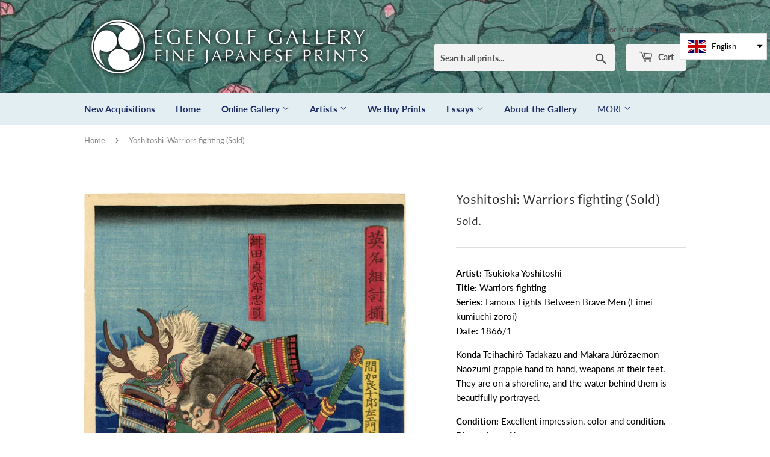

--- FILE ---
content_type: text/html; charset=utf-8
request_url: https://egenolfgallery.com/products/yot577
body_size: 18149
content:
<!doctype html>
<html class="no-touch no-js">
<head>
  <script>(function(H){H.className=H.className.replace(/\bno-js\b/,'js')})(document.documentElement)</script>
  <!-- Basic page needs ================================================== -->
  <meta charset="utf-8">
  <meta http-equiv="X-UA-Compatible" content="IE=edge,chrome=1">

  
  <link rel="shortcut icon" href="//egenolfgallery.com/cdn/shop/files/circle-logo_32x32.png?v=1614303238" type="image/png" />
  

  <!-- Title and description ================================================== -->
  <title>
  Yoshitoshi: Warriors fighting (Sold) &ndash; Egenolf Gallery Japanese Prints
  </title>

  
    <meta name="description" content="Artist: Tsukioka Yoshitoshi Title: Warriors fighting Series: Famous Fights Between Brave Men (Eimei kumiuchi zoroi) Date: 1866/1 Konda Teihachirô Tadakazu and Makara Jûrôzaemon Naozumi grapple hand to hand, weapons at their feet. They are on a shoreline, and the water behind them is beautifully portrayed. Condition: Ex">
  

  <!-- Product meta ================================================== -->
  <!-- /snippets/social-meta-tags.liquid -->




<meta property="og:site_name" content="Egenolf Gallery Japanese Prints">
<meta property="og:url" content="https://egenolfgallery.com/products/yot577">
<meta property="og:title" content="Yoshitoshi: Warriors fighting (Sold)">
<meta property="og:type" content="product">
<meta property="og:description" content="Artist: Tsukioka Yoshitoshi Title: Warriors fighting Series: Famous Fights Between Brave Men (Eimei kumiuchi zoroi) Date: 1866/1 Konda Teihachirô Tadakazu and Makara Jûrôzaemon Naozumi grapple hand to hand, weapons at their feet. They are on a shoreline, and the water behind them is beautifully portrayed. Condition: Ex">

  <meta property="og:price:amount" content="1,250.00">
  <meta property="og:price:currency" content="USD">

<meta property="og:image" content="http://egenolfgallery.com/cdn/shop/products/2336603536_f85ba749-b2f7-4873-a11a-4adc8cad38ac_1200x1200.jpg?v=1564329052">
<meta property="og:image:secure_url" content="https://egenolfgallery.com/cdn/shop/products/2336603536_f85ba749-b2f7-4873-a11a-4adc8cad38ac_1200x1200.jpg?v=1564329052">


<meta name="twitter:card" content="summary_large_image">
<meta name="twitter:title" content="Yoshitoshi: Warriors fighting (Sold)">
<meta name="twitter:description" content="Artist: Tsukioka Yoshitoshi Title: Warriors fighting Series: Famous Fights Between Brave Men (Eimei kumiuchi zoroi) Date: 1866/1 Konda Teihachirô Tadakazu and Makara Jûrôzaemon Naozumi grapple hand to hand, weapons at their feet. They are on a shoreline, and the water behind them is beautifully portrayed. Condition: Ex">


  <!-- Helpers ================================================== -->
  <link rel="canonical" href="https://egenolfgallery.com/products/yot577">
  <meta name="viewport" content="width=device-width,initial-scale=1">

  <!-- CSS ================================================== -->
  <link href="//egenolfgallery.com/cdn/shop/t/2/assets/theme.scss.css?v=170272395591147064221768904782" rel="stylesheet" type="text/css" media="all" />
  
  <link rel="stylesheet" href="https://cdnjs.cloudflare.com/ajax/libs/fancybox/3.5.7/jquery.fancybox.min.css">

  <!-- Header hook for plugins ================================================== -->
  <script>window.performance && window.performance.mark && window.performance.mark('shopify.content_for_header.start');</script><meta name="google-site-verification" content="2p_THU93OMv6zFvvuQmSNnIOiQl0JfPEl_zLlPk1KuY">
<meta id="shopify-digital-wallet" name="shopify-digital-wallet" content="/7933886546/digital_wallets/dialog">
<meta name="shopify-checkout-api-token" content="4400828beffe00e841b77b9ccda76d6c">
<meta id="in-context-paypal-metadata" data-shop-id="7933886546" data-venmo-supported="false" data-environment="production" data-locale="en_US" data-paypal-v4="true" data-currency="USD">
<link rel="alternate" hreflang="x-default" href="https://egenolfgallery.com/products/yot577">
<link rel="alternate" hreflang="en" href="https://egenolfgallery.com/products/yot577">
<link rel="alternate" hreflang="ja" href="https://egenolfgallery.com/ja/products/%E3%82%88%E3%81%A3577">
<link rel="alternate" type="application/json+oembed" href="https://egenolfgallery.com/products/yot577.oembed">
<script async="async" src="/checkouts/internal/preloads.js?locale=en-US"></script>
<link rel="preconnect" href="https://shop.app" crossorigin="anonymous">
<script async="async" src="https://shop.app/checkouts/internal/preloads.js?locale=en-US&shop_id=7933886546" crossorigin="anonymous"></script>
<script id="apple-pay-shop-capabilities" type="application/json">{"shopId":7933886546,"countryCode":"US","currencyCode":"USD","merchantCapabilities":["supports3DS"],"merchantId":"gid:\/\/shopify\/Shop\/7933886546","merchantName":"Egenolf Gallery Japanese Prints","requiredBillingContactFields":["postalAddress","email","phone"],"requiredShippingContactFields":["postalAddress","email","phone"],"shippingType":"shipping","supportedNetworks":["visa","masterCard","amex","discover","elo","jcb"],"total":{"type":"pending","label":"Egenolf Gallery Japanese Prints","amount":"1.00"},"shopifyPaymentsEnabled":true,"supportsSubscriptions":true}</script>
<script id="shopify-features" type="application/json">{"accessToken":"4400828beffe00e841b77b9ccda76d6c","betas":["rich-media-storefront-analytics"],"domain":"egenolfgallery.com","predictiveSearch":true,"shopId":7933886546,"locale":"en"}</script>
<script>var Shopify = Shopify || {};
Shopify.shop = "egenolf-gallery-japanese-prints.myshopify.com";
Shopify.locale = "en";
Shopify.currency = {"active":"USD","rate":"1.0"};
Shopify.country = "US";
Shopify.theme = {"name":"Supply","id":74539991122,"schema_name":"Supply","schema_version":"8.2.3","theme_store_id":679,"role":"main"};
Shopify.theme.handle = "null";
Shopify.theme.style = {"id":null,"handle":null};
Shopify.cdnHost = "egenolfgallery.com/cdn";
Shopify.routes = Shopify.routes || {};
Shopify.routes.root = "/";</script>
<script type="module">!function(o){(o.Shopify=o.Shopify||{}).modules=!0}(window);</script>
<script>!function(o){function n(){var o=[];function n(){o.push(Array.prototype.slice.apply(arguments))}return n.q=o,n}var t=o.Shopify=o.Shopify||{};t.loadFeatures=n(),t.autoloadFeatures=n()}(window);</script>
<script>
  window.ShopifyPay = window.ShopifyPay || {};
  window.ShopifyPay.apiHost = "shop.app\/pay";
  window.ShopifyPay.redirectState = null;
</script>
<script id="shop-js-analytics" type="application/json">{"pageType":"product"}</script>
<script defer="defer" async type="module" src="//egenolfgallery.com/cdn/shopifycloud/shop-js/modules/v2/client.init-shop-cart-sync_WVOgQShq.en.esm.js"></script>
<script defer="defer" async type="module" src="//egenolfgallery.com/cdn/shopifycloud/shop-js/modules/v2/chunk.common_C_13GLB1.esm.js"></script>
<script defer="defer" async type="module" src="//egenolfgallery.com/cdn/shopifycloud/shop-js/modules/v2/chunk.modal_CLfMGd0m.esm.js"></script>
<script type="module">
  await import("//egenolfgallery.com/cdn/shopifycloud/shop-js/modules/v2/client.init-shop-cart-sync_WVOgQShq.en.esm.js");
await import("//egenolfgallery.com/cdn/shopifycloud/shop-js/modules/v2/chunk.common_C_13GLB1.esm.js");
await import("//egenolfgallery.com/cdn/shopifycloud/shop-js/modules/v2/chunk.modal_CLfMGd0m.esm.js");

  window.Shopify.SignInWithShop?.initShopCartSync?.({"fedCMEnabled":true,"windoidEnabled":true});

</script>
<script>
  window.Shopify = window.Shopify || {};
  if (!window.Shopify.featureAssets) window.Shopify.featureAssets = {};
  window.Shopify.featureAssets['shop-js'] = {"shop-cart-sync":["modules/v2/client.shop-cart-sync_DuR37GeY.en.esm.js","modules/v2/chunk.common_C_13GLB1.esm.js","modules/v2/chunk.modal_CLfMGd0m.esm.js"],"init-fed-cm":["modules/v2/client.init-fed-cm_BucUoe6W.en.esm.js","modules/v2/chunk.common_C_13GLB1.esm.js","modules/v2/chunk.modal_CLfMGd0m.esm.js"],"shop-toast-manager":["modules/v2/client.shop-toast-manager_B0JfrpKj.en.esm.js","modules/v2/chunk.common_C_13GLB1.esm.js","modules/v2/chunk.modal_CLfMGd0m.esm.js"],"init-shop-cart-sync":["modules/v2/client.init-shop-cart-sync_WVOgQShq.en.esm.js","modules/v2/chunk.common_C_13GLB1.esm.js","modules/v2/chunk.modal_CLfMGd0m.esm.js"],"shop-button":["modules/v2/client.shop-button_B_U3bv27.en.esm.js","modules/v2/chunk.common_C_13GLB1.esm.js","modules/v2/chunk.modal_CLfMGd0m.esm.js"],"init-windoid":["modules/v2/client.init-windoid_DuP9q_di.en.esm.js","modules/v2/chunk.common_C_13GLB1.esm.js","modules/v2/chunk.modal_CLfMGd0m.esm.js"],"shop-cash-offers":["modules/v2/client.shop-cash-offers_BmULhtno.en.esm.js","modules/v2/chunk.common_C_13GLB1.esm.js","modules/v2/chunk.modal_CLfMGd0m.esm.js"],"pay-button":["modules/v2/client.pay-button_CrPSEbOK.en.esm.js","modules/v2/chunk.common_C_13GLB1.esm.js","modules/v2/chunk.modal_CLfMGd0m.esm.js"],"init-customer-accounts":["modules/v2/client.init-customer-accounts_jNk9cPYQ.en.esm.js","modules/v2/client.shop-login-button_DJ5ldayH.en.esm.js","modules/v2/chunk.common_C_13GLB1.esm.js","modules/v2/chunk.modal_CLfMGd0m.esm.js"],"avatar":["modules/v2/client.avatar_BTnouDA3.en.esm.js"],"checkout-modal":["modules/v2/client.checkout-modal_pBPyh9w8.en.esm.js","modules/v2/chunk.common_C_13GLB1.esm.js","modules/v2/chunk.modal_CLfMGd0m.esm.js"],"init-shop-for-new-customer-accounts":["modules/v2/client.init-shop-for-new-customer-accounts_BUoCy7a5.en.esm.js","modules/v2/client.shop-login-button_DJ5ldayH.en.esm.js","modules/v2/chunk.common_C_13GLB1.esm.js","modules/v2/chunk.modal_CLfMGd0m.esm.js"],"init-customer-accounts-sign-up":["modules/v2/client.init-customer-accounts-sign-up_CnczCz9H.en.esm.js","modules/v2/client.shop-login-button_DJ5ldayH.en.esm.js","modules/v2/chunk.common_C_13GLB1.esm.js","modules/v2/chunk.modal_CLfMGd0m.esm.js"],"init-shop-email-lookup-coordinator":["modules/v2/client.init-shop-email-lookup-coordinator_CzjY5t9o.en.esm.js","modules/v2/chunk.common_C_13GLB1.esm.js","modules/v2/chunk.modal_CLfMGd0m.esm.js"],"shop-follow-button":["modules/v2/client.shop-follow-button_CsYC63q7.en.esm.js","modules/v2/chunk.common_C_13GLB1.esm.js","modules/v2/chunk.modal_CLfMGd0m.esm.js"],"shop-login-button":["modules/v2/client.shop-login-button_DJ5ldayH.en.esm.js","modules/v2/chunk.common_C_13GLB1.esm.js","modules/v2/chunk.modal_CLfMGd0m.esm.js"],"shop-login":["modules/v2/client.shop-login_B9ccPdmx.en.esm.js","modules/v2/chunk.common_C_13GLB1.esm.js","modules/v2/chunk.modal_CLfMGd0m.esm.js"],"lead-capture":["modules/v2/client.lead-capture_D0K_KgYb.en.esm.js","modules/v2/chunk.common_C_13GLB1.esm.js","modules/v2/chunk.modal_CLfMGd0m.esm.js"],"payment-terms":["modules/v2/client.payment-terms_BWmiNN46.en.esm.js","modules/v2/chunk.common_C_13GLB1.esm.js","modules/v2/chunk.modal_CLfMGd0m.esm.js"]};
</script>
<script>(function() {
  var isLoaded = false;
  function asyncLoad() {
    if (isLoaded) return;
    isLoaded = true;
    var urls = ["https:\/\/cdn2.recomaticapp.com\/assets\/recomatic2-2-063abcd3484bd44647516b2fbc04d61d093e4d399cd4d8c1c7b1a611231b9a80.js?shop=egenolf-gallery-japanese-prints.myshopify.com"];
    for (var i = 0; i < urls.length; i++) {
      var s = document.createElement('script');
      s.type = 'text/javascript';
      s.async = true;
      s.src = urls[i];
      var x = document.getElementsByTagName('script')[0];
      x.parentNode.insertBefore(s, x);
    }
  };
  if(window.attachEvent) {
    window.attachEvent('onload', asyncLoad);
  } else {
    window.addEventListener('load', asyncLoad, false);
  }
})();</script>
<script id="__st">var __st={"a":7933886546,"offset":-28800,"reqid":"fdc2be78-d922-4621-bc8d-95b57a1e4490-1769551512","pageurl":"egenolfgallery.com\/products\/yot577","u":"35efb96c099b","p":"product","rtyp":"product","rid":3963565899858};</script>
<script>window.ShopifyPaypalV4VisibilityTracking = true;</script>
<script id="captcha-bootstrap">!function(){'use strict';const t='contact',e='account',n='new_comment',o=[[t,t],['blogs',n],['comments',n],[t,'customer']],c=[[e,'customer_login'],[e,'guest_login'],[e,'recover_customer_password'],[e,'create_customer']],r=t=>t.map((([t,e])=>`form[action*='/${t}']:not([data-nocaptcha='true']) input[name='form_type'][value='${e}']`)).join(','),a=t=>()=>t?[...document.querySelectorAll(t)].map((t=>t.form)):[];function s(){const t=[...o],e=r(t);return a(e)}const i='password',u='form_key',d=['recaptcha-v3-token','g-recaptcha-response','h-captcha-response',i],f=()=>{try{return window.sessionStorage}catch{return}},m='__shopify_v',_=t=>t.elements[u];function p(t,e,n=!1){try{const o=window.sessionStorage,c=JSON.parse(o.getItem(e)),{data:r}=function(t){const{data:e,action:n}=t;return t[m]||n?{data:e,action:n}:{data:t,action:n}}(c);for(const[e,n]of Object.entries(r))t.elements[e]&&(t.elements[e].value=n);n&&o.removeItem(e)}catch(o){console.error('form repopulation failed',{error:o})}}const l='form_type',E='cptcha';function T(t){t.dataset[E]=!0}const w=window,h=w.document,L='Shopify',v='ce_forms',y='captcha';let A=!1;((t,e)=>{const n=(g='f06e6c50-85a8-45c8-87d0-21a2b65856fe',I='https://cdn.shopify.com/shopifycloud/storefront-forms-hcaptcha/ce_storefront_forms_captcha_hcaptcha.v1.5.2.iife.js',D={infoText:'Protected by hCaptcha',privacyText:'Privacy',termsText:'Terms'},(t,e,n)=>{const o=w[L][v],c=o.bindForm;if(c)return c(t,g,e,D).then(n);var r;o.q.push([[t,g,e,D],n]),r=I,A||(h.body.append(Object.assign(h.createElement('script'),{id:'captcha-provider',async:!0,src:r})),A=!0)});var g,I,D;w[L]=w[L]||{},w[L][v]=w[L][v]||{},w[L][v].q=[],w[L][y]=w[L][y]||{},w[L][y].protect=function(t,e){n(t,void 0,e),T(t)},Object.freeze(w[L][y]),function(t,e,n,w,h,L){const[v,y,A,g]=function(t,e,n){const i=e?o:[],u=t?c:[],d=[...i,...u],f=r(d),m=r(i),_=r(d.filter((([t,e])=>n.includes(e))));return[a(f),a(m),a(_),s()]}(w,h,L),I=t=>{const e=t.target;return e instanceof HTMLFormElement?e:e&&e.form},D=t=>v().includes(t);t.addEventListener('submit',(t=>{const e=I(t);if(!e)return;const n=D(e)&&!e.dataset.hcaptchaBound&&!e.dataset.recaptchaBound,o=_(e),c=g().includes(e)&&(!o||!o.value);(n||c)&&t.preventDefault(),c&&!n&&(function(t){try{if(!f())return;!function(t){const e=f();if(!e)return;const n=_(t);if(!n)return;const o=n.value;o&&e.removeItem(o)}(t);const e=Array.from(Array(32),(()=>Math.random().toString(36)[2])).join('');!function(t,e){_(t)||t.append(Object.assign(document.createElement('input'),{type:'hidden',name:u})),t.elements[u].value=e}(t,e),function(t,e){const n=f();if(!n)return;const o=[...t.querySelectorAll(`input[type='${i}']`)].map((({name:t})=>t)),c=[...d,...o],r={};for(const[a,s]of new FormData(t).entries())c.includes(a)||(r[a]=s);n.setItem(e,JSON.stringify({[m]:1,action:t.action,data:r}))}(t,e)}catch(e){console.error('failed to persist form',e)}}(e),e.submit())}));const S=(t,e)=>{t&&!t.dataset[E]&&(n(t,e.some((e=>e===t))),T(t))};for(const o of['focusin','change'])t.addEventListener(o,(t=>{const e=I(t);D(e)&&S(e,y())}));const B=e.get('form_key'),M=e.get(l),P=B&&M;t.addEventListener('DOMContentLoaded',(()=>{const t=y();if(P)for(const e of t)e.elements[l].value===M&&p(e,B);[...new Set([...A(),...v().filter((t=>'true'===t.dataset.shopifyCaptcha))])].forEach((e=>S(e,t)))}))}(h,new URLSearchParams(w.location.search),n,t,e,['guest_login'])})(!0,!0)}();</script>
<script integrity="sha256-4kQ18oKyAcykRKYeNunJcIwy7WH5gtpwJnB7kiuLZ1E=" data-source-attribution="shopify.loadfeatures" defer="defer" src="//egenolfgallery.com/cdn/shopifycloud/storefront/assets/storefront/load_feature-a0a9edcb.js" crossorigin="anonymous"></script>
<script crossorigin="anonymous" defer="defer" src="//egenolfgallery.com/cdn/shopifycloud/storefront/assets/shopify_pay/storefront-65b4c6d7.js?v=20250812"></script>
<script data-source-attribution="shopify.dynamic_checkout.dynamic.init">var Shopify=Shopify||{};Shopify.PaymentButton=Shopify.PaymentButton||{isStorefrontPortableWallets:!0,init:function(){window.Shopify.PaymentButton.init=function(){};var t=document.createElement("script");t.src="https://egenolfgallery.com/cdn/shopifycloud/portable-wallets/latest/portable-wallets.en.js",t.type="module",document.head.appendChild(t)}};
</script>
<script data-source-attribution="shopify.dynamic_checkout.buyer_consent">
  function portableWalletsHideBuyerConsent(e){var t=document.getElementById("shopify-buyer-consent"),n=document.getElementById("shopify-subscription-policy-button");t&&n&&(t.classList.add("hidden"),t.setAttribute("aria-hidden","true"),n.removeEventListener("click",e))}function portableWalletsShowBuyerConsent(e){var t=document.getElementById("shopify-buyer-consent"),n=document.getElementById("shopify-subscription-policy-button");t&&n&&(t.classList.remove("hidden"),t.removeAttribute("aria-hidden"),n.addEventListener("click",e))}window.Shopify?.PaymentButton&&(window.Shopify.PaymentButton.hideBuyerConsent=portableWalletsHideBuyerConsent,window.Shopify.PaymentButton.showBuyerConsent=portableWalletsShowBuyerConsent);
</script>
<script data-source-attribution="shopify.dynamic_checkout.cart.bootstrap">document.addEventListener("DOMContentLoaded",(function(){function t(){return document.querySelector("shopify-accelerated-checkout-cart, shopify-accelerated-checkout")}if(t())Shopify.PaymentButton.init();else{new MutationObserver((function(e,n){t()&&(Shopify.PaymentButton.init(),n.disconnect())})).observe(document.body,{childList:!0,subtree:!0})}}));
</script>
<link id="shopify-accelerated-checkout-styles" rel="stylesheet" media="screen" href="https://egenolfgallery.com/cdn/shopifycloud/portable-wallets/latest/accelerated-checkout-backwards-compat.css" crossorigin="anonymous">
<style id="shopify-accelerated-checkout-cart">
        #shopify-buyer-consent {
  margin-top: 1em;
  display: inline-block;
  width: 100%;
}

#shopify-buyer-consent.hidden {
  display: none;
}

#shopify-subscription-policy-button {
  background: none;
  border: none;
  padding: 0;
  text-decoration: underline;
  font-size: inherit;
  cursor: pointer;
}

#shopify-subscription-policy-button::before {
  box-shadow: none;
}

      </style>

<script>window.performance && window.performance.mark && window.performance.mark('shopify.content_for_header.end');</script> 
 <script src="//egenolfgallery.com/cdn/shop/t/2/assets/servicify-asset.js?v=9391740801321792721671232653" type="text/javascript"></script>

  
  

  <script src="//egenolfgallery.com/cdn/shop/t/2/assets/jquery-2.2.3.min.js?v=58211863146907186831564262625" type="text/javascript"></script>

  <script src="//egenolfgallery.com/cdn/shop/t/2/assets/lazysizes.min.js?v=8147953233334221341564262625" async="async"></script>
  <script src="//egenolfgallery.com/cdn/shop/t/2/assets/vendor.js?v=106177282645720727331564262626" defer="defer"></script>
  <script src="https://cdnjs.cloudflare.com/ajax/libs/fancybox/3.5.7/jquery.fancybox.min.js" defer="defer"></script>
  <script src="//egenolfgallery.com/cdn/shop/t/2/assets/theme.js?v=120769316271022644601569816102" defer="defer"></script>


<script src="https://cdn.shopify.com/extensions/019bf0fa-e1e0-77cc-8ac3-8a59761efa56/tms-prod-149/assets/tms-translator.min.js" type="text/javascript" defer="defer"></script>
<link href="https://monorail-edge.shopifysvc.com" rel="dns-prefetch">
<script>(function(){if ("sendBeacon" in navigator && "performance" in window) {try {var session_token_from_headers = performance.getEntriesByType('navigation')[0].serverTiming.find(x => x.name == '_s').description;} catch {var session_token_from_headers = undefined;}var session_cookie_matches = document.cookie.match(/_shopify_s=([^;]*)/);var session_token_from_cookie = session_cookie_matches && session_cookie_matches.length === 2 ? session_cookie_matches[1] : "";var session_token = session_token_from_headers || session_token_from_cookie || "";function handle_abandonment_event(e) {var entries = performance.getEntries().filter(function(entry) {return /monorail-edge.shopifysvc.com/.test(entry.name);});if (!window.abandonment_tracked && entries.length === 0) {window.abandonment_tracked = true;var currentMs = Date.now();var navigation_start = performance.timing.navigationStart;var payload = {shop_id: 7933886546,url: window.location.href,navigation_start,duration: currentMs - navigation_start,session_token,page_type: "product"};window.navigator.sendBeacon("https://monorail-edge.shopifysvc.com/v1/produce", JSON.stringify({schema_id: "online_store_buyer_site_abandonment/1.1",payload: payload,metadata: {event_created_at_ms: currentMs,event_sent_at_ms: currentMs}}));}}window.addEventListener('pagehide', handle_abandonment_event);}}());</script>
<script id="web-pixels-manager-setup">(function e(e,d,r,n,o){if(void 0===o&&(o={}),!Boolean(null===(a=null===(i=window.Shopify)||void 0===i?void 0:i.analytics)||void 0===a?void 0:a.replayQueue)){var i,a;window.Shopify=window.Shopify||{};var t=window.Shopify;t.analytics=t.analytics||{};var s=t.analytics;s.replayQueue=[],s.publish=function(e,d,r){return s.replayQueue.push([e,d,r]),!0};try{self.performance.mark("wpm:start")}catch(e){}var l=function(){var e={modern:/Edge?\/(1{2}[4-9]|1[2-9]\d|[2-9]\d{2}|\d{4,})\.\d+(\.\d+|)|Firefox\/(1{2}[4-9]|1[2-9]\d|[2-9]\d{2}|\d{4,})\.\d+(\.\d+|)|Chrom(ium|e)\/(9{2}|\d{3,})\.\d+(\.\d+|)|(Maci|X1{2}).+ Version\/(15\.\d+|(1[6-9]|[2-9]\d|\d{3,})\.\d+)([,.]\d+|)( \(\w+\)|)( Mobile\/\w+|) Safari\/|Chrome.+OPR\/(9{2}|\d{3,})\.\d+\.\d+|(CPU[ +]OS|iPhone[ +]OS|CPU[ +]iPhone|CPU IPhone OS|CPU iPad OS)[ +]+(15[._]\d+|(1[6-9]|[2-9]\d|\d{3,})[._]\d+)([._]\d+|)|Android:?[ /-](13[3-9]|1[4-9]\d|[2-9]\d{2}|\d{4,})(\.\d+|)(\.\d+|)|Android.+Firefox\/(13[5-9]|1[4-9]\d|[2-9]\d{2}|\d{4,})\.\d+(\.\d+|)|Android.+Chrom(ium|e)\/(13[3-9]|1[4-9]\d|[2-9]\d{2}|\d{4,})\.\d+(\.\d+|)|SamsungBrowser\/([2-9]\d|\d{3,})\.\d+/,legacy:/Edge?\/(1[6-9]|[2-9]\d|\d{3,})\.\d+(\.\d+|)|Firefox\/(5[4-9]|[6-9]\d|\d{3,})\.\d+(\.\d+|)|Chrom(ium|e)\/(5[1-9]|[6-9]\d|\d{3,})\.\d+(\.\d+|)([\d.]+$|.*Safari\/(?![\d.]+ Edge\/[\d.]+$))|(Maci|X1{2}).+ Version\/(10\.\d+|(1[1-9]|[2-9]\d|\d{3,})\.\d+)([,.]\d+|)( \(\w+\)|)( Mobile\/\w+|) Safari\/|Chrome.+OPR\/(3[89]|[4-9]\d|\d{3,})\.\d+\.\d+|(CPU[ +]OS|iPhone[ +]OS|CPU[ +]iPhone|CPU IPhone OS|CPU iPad OS)[ +]+(10[._]\d+|(1[1-9]|[2-9]\d|\d{3,})[._]\d+)([._]\d+|)|Android:?[ /-](13[3-9]|1[4-9]\d|[2-9]\d{2}|\d{4,})(\.\d+|)(\.\d+|)|Mobile Safari.+OPR\/([89]\d|\d{3,})\.\d+\.\d+|Android.+Firefox\/(13[5-9]|1[4-9]\d|[2-9]\d{2}|\d{4,})\.\d+(\.\d+|)|Android.+Chrom(ium|e)\/(13[3-9]|1[4-9]\d|[2-9]\d{2}|\d{4,})\.\d+(\.\d+|)|Android.+(UC? ?Browser|UCWEB|U3)[ /]?(15\.([5-9]|\d{2,})|(1[6-9]|[2-9]\d|\d{3,})\.\d+)\.\d+|SamsungBrowser\/(5\.\d+|([6-9]|\d{2,})\.\d+)|Android.+MQ{2}Browser\/(14(\.(9|\d{2,})|)|(1[5-9]|[2-9]\d|\d{3,})(\.\d+|))(\.\d+|)|K[Aa][Ii]OS\/(3\.\d+|([4-9]|\d{2,})\.\d+)(\.\d+|)/},d=e.modern,r=e.legacy,n=navigator.userAgent;return n.match(d)?"modern":n.match(r)?"legacy":"unknown"}(),u="modern"===l?"modern":"legacy",c=(null!=n?n:{modern:"",legacy:""})[u],f=function(e){return[e.baseUrl,"/wpm","/b",e.hashVersion,"modern"===e.buildTarget?"m":"l",".js"].join("")}({baseUrl:d,hashVersion:r,buildTarget:u}),m=function(e){var d=e.version,r=e.bundleTarget,n=e.surface,o=e.pageUrl,i=e.monorailEndpoint;return{emit:function(e){var a=e.status,t=e.errorMsg,s=(new Date).getTime(),l=JSON.stringify({metadata:{event_sent_at_ms:s},events:[{schema_id:"web_pixels_manager_load/3.1",payload:{version:d,bundle_target:r,page_url:o,status:a,surface:n,error_msg:t},metadata:{event_created_at_ms:s}}]});if(!i)return console&&console.warn&&console.warn("[Web Pixels Manager] No Monorail endpoint provided, skipping logging."),!1;try{return self.navigator.sendBeacon.bind(self.navigator)(i,l)}catch(e){}var u=new XMLHttpRequest;try{return u.open("POST",i,!0),u.setRequestHeader("Content-Type","text/plain"),u.send(l),!0}catch(e){return console&&console.warn&&console.warn("[Web Pixels Manager] Got an unhandled error while logging to Monorail."),!1}}}}({version:r,bundleTarget:l,surface:e.surface,pageUrl:self.location.href,monorailEndpoint:e.monorailEndpoint});try{o.browserTarget=l,function(e){var d=e.src,r=e.async,n=void 0===r||r,o=e.onload,i=e.onerror,a=e.sri,t=e.scriptDataAttributes,s=void 0===t?{}:t,l=document.createElement("script"),u=document.querySelector("head"),c=document.querySelector("body");if(l.async=n,l.src=d,a&&(l.integrity=a,l.crossOrigin="anonymous"),s)for(var f in s)if(Object.prototype.hasOwnProperty.call(s,f))try{l.dataset[f]=s[f]}catch(e){}if(o&&l.addEventListener("load",o),i&&l.addEventListener("error",i),u)u.appendChild(l);else{if(!c)throw new Error("Did not find a head or body element to append the script");c.appendChild(l)}}({src:f,async:!0,onload:function(){if(!function(){var e,d;return Boolean(null===(d=null===(e=window.Shopify)||void 0===e?void 0:e.analytics)||void 0===d?void 0:d.initialized)}()){var d=window.webPixelsManager.init(e)||void 0;if(d){var r=window.Shopify.analytics;r.replayQueue.forEach((function(e){var r=e[0],n=e[1],o=e[2];d.publishCustomEvent(r,n,o)})),r.replayQueue=[],r.publish=d.publishCustomEvent,r.visitor=d.visitor,r.initialized=!0}}},onerror:function(){return m.emit({status:"failed",errorMsg:"".concat(f," has failed to load")})},sri:function(e){var d=/^sha384-[A-Za-z0-9+/=]+$/;return"string"==typeof e&&d.test(e)}(c)?c:"",scriptDataAttributes:o}),m.emit({status:"loading"})}catch(e){m.emit({status:"failed",errorMsg:(null==e?void 0:e.message)||"Unknown error"})}}})({shopId: 7933886546,storefrontBaseUrl: "https://egenolfgallery.com",extensionsBaseUrl: "https://extensions.shopifycdn.com/cdn/shopifycloud/web-pixels-manager",monorailEndpoint: "https://monorail-edge.shopifysvc.com/unstable/produce_batch",surface: "storefront-renderer",enabledBetaFlags: ["2dca8a86"],webPixelsConfigList: [{"id":"333906002","configuration":"{\"config\":\"{\\\"pixel_id\\\":\\\"AW-651510096\\\",\\\"target_country\\\":\\\"US\\\",\\\"gtag_events\\\":[{\\\"type\\\":\\\"search\\\",\\\"action_label\\\":\\\"AW-651510096\\\/uNRTCOfI_ecBENCC1bYC\\\"},{\\\"type\\\":\\\"begin_checkout\\\",\\\"action_label\\\":\\\"AW-651510096\\\/2BepCOTI_ecBENCC1bYC\\\"},{\\\"type\\\":\\\"view_item\\\",\\\"action_label\\\":[\\\"AW-651510096\\\/D2l9CN7I_ecBENCC1bYC\\\",\\\"MC-JJJMY6ST4Z\\\"]},{\\\"type\\\":\\\"purchase\\\",\\\"action_label\\\":[\\\"AW-651510096\\\/OqQfCNvI_ecBENCC1bYC\\\",\\\"MC-JJJMY6ST4Z\\\"]},{\\\"type\\\":\\\"page_view\\\",\\\"action_label\\\":[\\\"AW-651510096\\\/ZFmLCNjI_ecBENCC1bYC\\\",\\\"MC-JJJMY6ST4Z\\\"]},{\\\"type\\\":\\\"add_payment_info\\\",\\\"action_label\\\":\\\"AW-651510096\\\/0OBYCOrI_ecBENCC1bYC\\\"},{\\\"type\\\":\\\"add_to_cart\\\",\\\"action_label\\\":\\\"AW-651510096\\\/rQwSCOHI_ecBENCC1bYC\\\"}],\\\"enable_monitoring_mode\\\":false}\"}","eventPayloadVersion":"v1","runtimeContext":"OPEN","scriptVersion":"b2a88bafab3e21179ed38636efcd8a93","type":"APP","apiClientId":1780363,"privacyPurposes":[],"dataSharingAdjustments":{"protectedCustomerApprovalScopes":["read_customer_address","read_customer_email","read_customer_name","read_customer_personal_data","read_customer_phone"]}},{"id":"shopify-app-pixel","configuration":"{}","eventPayloadVersion":"v1","runtimeContext":"STRICT","scriptVersion":"0450","apiClientId":"shopify-pixel","type":"APP","privacyPurposes":["ANALYTICS","MARKETING"]},{"id":"shopify-custom-pixel","eventPayloadVersion":"v1","runtimeContext":"LAX","scriptVersion":"0450","apiClientId":"shopify-pixel","type":"CUSTOM","privacyPurposes":["ANALYTICS","MARKETING"]}],isMerchantRequest: false,initData: {"shop":{"name":"Egenolf Gallery Japanese Prints","paymentSettings":{"currencyCode":"USD"},"myshopifyDomain":"egenolf-gallery-japanese-prints.myshopify.com","countryCode":"US","storefrontUrl":"https:\/\/egenolfgallery.com"},"customer":null,"cart":null,"checkout":null,"productVariants":[{"price":{"amount":1250.0,"currencyCode":"USD"},"product":{"title":"Yoshitoshi: Warriors fighting (Sold)","vendor":"Tsukioka Yoshitoshi","id":"3963565899858","untranslatedTitle":"Yoshitoshi: Warriors fighting (Sold)","url":"\/products\/yot577","type":"Print"},"id":"29584535519314","image":{"src":"\/\/egenolfgallery.com\/cdn\/shop\/products\/2336603536_f85ba749-b2f7-4873-a11a-4adc8cad38ac.jpg?v=1564329052"},"sku":"YOT577","title":"Default Title","untranslatedTitle":"Default Title"}],"purchasingCompany":null},},"https://egenolfgallery.com/cdn","fcfee988w5aeb613cpc8e4bc33m6693e112",{"modern":"","legacy":""},{"shopId":"7933886546","storefrontBaseUrl":"https:\/\/egenolfgallery.com","extensionBaseUrl":"https:\/\/extensions.shopifycdn.com\/cdn\/shopifycloud\/web-pixels-manager","surface":"storefront-renderer","enabledBetaFlags":"[\"2dca8a86\"]","isMerchantRequest":"false","hashVersion":"fcfee988w5aeb613cpc8e4bc33m6693e112","publish":"custom","events":"[[\"page_viewed\",{}],[\"product_viewed\",{\"productVariant\":{\"price\":{\"amount\":1250.0,\"currencyCode\":\"USD\"},\"product\":{\"title\":\"Yoshitoshi: Warriors fighting (Sold)\",\"vendor\":\"Tsukioka Yoshitoshi\",\"id\":\"3963565899858\",\"untranslatedTitle\":\"Yoshitoshi: Warriors fighting (Sold)\",\"url\":\"\/products\/yot577\",\"type\":\"Print\"},\"id\":\"29584535519314\",\"image\":{\"src\":\"\/\/egenolfgallery.com\/cdn\/shop\/products\/2336603536_f85ba749-b2f7-4873-a11a-4adc8cad38ac.jpg?v=1564329052\"},\"sku\":\"YOT577\",\"title\":\"Default Title\",\"untranslatedTitle\":\"Default Title\"}}]]"});</script><script>
  window.ShopifyAnalytics = window.ShopifyAnalytics || {};
  window.ShopifyAnalytics.meta = window.ShopifyAnalytics.meta || {};
  window.ShopifyAnalytics.meta.currency = 'USD';
  var meta = {"product":{"id":3963565899858,"gid":"gid:\/\/shopify\/Product\/3963565899858","vendor":"Tsukioka Yoshitoshi","type":"Print","handle":"yot577","variants":[{"id":29584535519314,"price":125000,"name":"Yoshitoshi: Warriors fighting (Sold)","public_title":null,"sku":"YOT577"}],"remote":false},"page":{"pageType":"product","resourceType":"product","resourceId":3963565899858,"requestId":"fdc2be78-d922-4621-bc8d-95b57a1e4490-1769551512"}};
  for (var attr in meta) {
    window.ShopifyAnalytics.meta[attr] = meta[attr];
  }
</script>
<script class="analytics">
  (function () {
    var customDocumentWrite = function(content) {
      var jquery = null;

      if (window.jQuery) {
        jquery = window.jQuery;
      } else if (window.Checkout && window.Checkout.$) {
        jquery = window.Checkout.$;
      }

      if (jquery) {
        jquery('body').append(content);
      }
    };

    var hasLoggedConversion = function(token) {
      if (token) {
        return document.cookie.indexOf('loggedConversion=' + token) !== -1;
      }
      return false;
    }

    var setCookieIfConversion = function(token) {
      if (token) {
        var twoMonthsFromNow = new Date(Date.now());
        twoMonthsFromNow.setMonth(twoMonthsFromNow.getMonth() + 2);

        document.cookie = 'loggedConversion=' + token + '; expires=' + twoMonthsFromNow;
      }
    }

    var trekkie = window.ShopifyAnalytics.lib = window.trekkie = window.trekkie || [];
    if (trekkie.integrations) {
      return;
    }
    trekkie.methods = [
      'identify',
      'page',
      'ready',
      'track',
      'trackForm',
      'trackLink'
    ];
    trekkie.factory = function(method) {
      return function() {
        var args = Array.prototype.slice.call(arguments);
        args.unshift(method);
        trekkie.push(args);
        return trekkie;
      };
    };
    for (var i = 0; i < trekkie.methods.length; i++) {
      var key = trekkie.methods[i];
      trekkie[key] = trekkie.factory(key);
    }
    trekkie.load = function(config) {
      trekkie.config = config || {};
      trekkie.config.initialDocumentCookie = document.cookie;
      var first = document.getElementsByTagName('script')[0];
      var script = document.createElement('script');
      script.type = 'text/javascript';
      script.onerror = function(e) {
        var scriptFallback = document.createElement('script');
        scriptFallback.type = 'text/javascript';
        scriptFallback.onerror = function(error) {
                var Monorail = {
      produce: function produce(monorailDomain, schemaId, payload) {
        var currentMs = new Date().getTime();
        var event = {
          schema_id: schemaId,
          payload: payload,
          metadata: {
            event_created_at_ms: currentMs,
            event_sent_at_ms: currentMs
          }
        };
        return Monorail.sendRequest("https://" + monorailDomain + "/v1/produce", JSON.stringify(event));
      },
      sendRequest: function sendRequest(endpointUrl, payload) {
        // Try the sendBeacon API
        if (window && window.navigator && typeof window.navigator.sendBeacon === 'function' && typeof window.Blob === 'function' && !Monorail.isIos12()) {
          var blobData = new window.Blob([payload], {
            type: 'text/plain'
          });

          if (window.navigator.sendBeacon(endpointUrl, blobData)) {
            return true;
          } // sendBeacon was not successful

        } // XHR beacon

        var xhr = new XMLHttpRequest();

        try {
          xhr.open('POST', endpointUrl);
          xhr.setRequestHeader('Content-Type', 'text/plain');
          xhr.send(payload);
        } catch (e) {
          console.log(e);
        }

        return false;
      },
      isIos12: function isIos12() {
        return window.navigator.userAgent.lastIndexOf('iPhone; CPU iPhone OS 12_') !== -1 || window.navigator.userAgent.lastIndexOf('iPad; CPU OS 12_') !== -1;
      }
    };
    Monorail.produce('monorail-edge.shopifysvc.com',
      'trekkie_storefront_load_errors/1.1',
      {shop_id: 7933886546,
      theme_id: 74539991122,
      app_name: "storefront",
      context_url: window.location.href,
      source_url: "//egenolfgallery.com/cdn/s/trekkie.storefront.a804e9514e4efded663580eddd6991fcc12b5451.min.js"});

        };
        scriptFallback.async = true;
        scriptFallback.src = '//egenolfgallery.com/cdn/s/trekkie.storefront.a804e9514e4efded663580eddd6991fcc12b5451.min.js';
        first.parentNode.insertBefore(scriptFallback, first);
      };
      script.async = true;
      script.src = '//egenolfgallery.com/cdn/s/trekkie.storefront.a804e9514e4efded663580eddd6991fcc12b5451.min.js';
      first.parentNode.insertBefore(script, first);
    };
    trekkie.load(
      {"Trekkie":{"appName":"storefront","development":false,"defaultAttributes":{"shopId":7933886546,"isMerchantRequest":null,"themeId":74539991122,"themeCityHash":"1045227371209367463","contentLanguage":"en","currency":"USD","eventMetadataId":"520f2ee2-0644-413e-8830-73fc4b060488"},"isServerSideCookieWritingEnabled":true,"monorailRegion":"shop_domain","enabledBetaFlags":["65f19447","b5387b81"]},"Session Attribution":{},"S2S":{"facebookCapiEnabled":false,"source":"trekkie-storefront-renderer","apiClientId":580111}}
    );

    var loaded = false;
    trekkie.ready(function() {
      if (loaded) return;
      loaded = true;

      window.ShopifyAnalytics.lib = window.trekkie;

      var originalDocumentWrite = document.write;
      document.write = customDocumentWrite;
      try { window.ShopifyAnalytics.merchantGoogleAnalytics.call(this); } catch(error) {};
      document.write = originalDocumentWrite;

      window.ShopifyAnalytics.lib.page(null,{"pageType":"product","resourceType":"product","resourceId":3963565899858,"requestId":"fdc2be78-d922-4621-bc8d-95b57a1e4490-1769551512","shopifyEmitted":true});

      var match = window.location.pathname.match(/checkouts\/(.+)\/(thank_you|post_purchase)/)
      var token = match? match[1]: undefined;
      if (!hasLoggedConversion(token)) {
        setCookieIfConversion(token);
        window.ShopifyAnalytics.lib.track("Viewed Product",{"currency":"USD","variantId":29584535519314,"productId":3963565899858,"productGid":"gid:\/\/shopify\/Product\/3963565899858","name":"Yoshitoshi: Warriors fighting (Sold)","price":"1250.00","sku":"YOT577","brand":"Tsukioka Yoshitoshi","variant":null,"category":"Print","nonInteraction":true,"remote":false},undefined,undefined,{"shopifyEmitted":true});
      window.ShopifyAnalytics.lib.track("monorail:\/\/trekkie_storefront_viewed_product\/1.1",{"currency":"USD","variantId":29584535519314,"productId":3963565899858,"productGid":"gid:\/\/shopify\/Product\/3963565899858","name":"Yoshitoshi: Warriors fighting (Sold)","price":"1250.00","sku":"YOT577","brand":"Tsukioka Yoshitoshi","variant":null,"category":"Print","nonInteraction":true,"remote":false,"referer":"https:\/\/egenolfgallery.com\/products\/yot577"});
      }
    });


        var eventsListenerScript = document.createElement('script');
        eventsListenerScript.async = true;
        eventsListenerScript.src = "//egenolfgallery.com/cdn/shopifycloud/storefront/assets/shop_events_listener-3da45d37.js";
        document.getElementsByTagName('head')[0].appendChild(eventsListenerScript);

})();</script>
<script
  defer
  src="https://egenolfgallery.com/cdn/shopifycloud/perf-kit/shopify-perf-kit-3.0.4.min.js"
  data-application="storefront-renderer"
  data-shop-id="7933886546"
  data-render-region="gcp-us-east1"
  data-page-type="product"
  data-theme-instance-id="74539991122"
  data-theme-name="Supply"
  data-theme-version="8.2.3"
  data-monorail-region="shop_domain"
  data-resource-timing-sampling-rate="10"
  data-shs="true"
  data-shs-beacon="true"
  data-shs-export-with-fetch="true"
  data-shs-logs-sample-rate="1"
  data-shs-beacon-endpoint="https://egenolfgallery.com/api/collect"
></script>
</head>

<body id="yoshitoshi-warriors-fighting-sold" class="template-product" >

  <div id="shopify-section-header" class="shopify-section header-section"><header class="site-header" role="banner" data-section-id="header" data-section-type="header-section">
  <div class="wrapper">

    <div class="grid--full">
      <div class="grid-item large--one-half">
        
          <div class="h1 header-logo" itemscope itemtype="http://schema.org/Organization">
        
          
          

          <a href="/" itemprop="url">
            <div class="lazyload__image-wrapper no-js header-logo__image" style="max-width:500px;">
              <div style="padding-top:24.8%;">
                <img class="lazyload js"
                  data-src="//egenolfgallery.com/cdn/shop/files/modified-logo3_{width}x.png?v=1614309042"
                  data-widths="[180, 360, 540, 720, 900, 1080, 1296, 1512, 1728, 2048]"
                  data-aspectratio="4.032258064516129"
                  data-sizes="auto"
                  alt="Egenolf Gallery Japanese Prints"
                  style="width:500px;">
              </div>
            </div>
            <noscript>
              
              <img src="//egenolfgallery.com/cdn/shop/files/modified-logo3_500x.png?v=1614309042"
                srcset="//egenolfgallery.com/cdn/shop/files/modified-logo3_500x.png?v=1614309042 1x, //egenolfgallery.com/cdn/shop/files/modified-logo3_500x@2x.png?v=1614309042 2x"
                alt="Egenolf Gallery Japanese Prints"
                itemprop="logo"
                style="max-width:500px;">
            </noscript>
          </a>
          
        
          </div>
        
      </div>

      <div class="grid-item large--one-half text-center large--text-right">
        
          <div class="site-header--text-links">
            

            
              <span class="site-header--meta-links medium-down--hide">
                
                  <a href="/account/login" id="customer_login_link">Sign in</a>
                  <span class="site-header--spacer">or</span>
                  <a href="/account/register" id="customer_register_link">Create an Account</a>
                
              </span>
            
          </div>

          <br class="medium-down--hide">
        

        <form action="/search" method="get" class="search-bar" role="search">
  <input type="hidden" name="type" value="product">

  <input type="search" name="q" value="" placeholder="Search all prints..." aria-label="Search all prints...">
  <button type="submit" class="search-bar--submit icon-fallback-text">
    <span class="icon icon-search" aria-hidden="true"></span>
    <span class="fallback-text">Search</span>
  </button>
</form>


        <a href="/cart" class="header-cart-btn cart-toggle">
          <span class="icon icon-cart"></span>
          Cart <span class="cart-count cart-badge--desktop hidden-count">0</span>
        </a>
      </div>
    </div>

  </div>
</header>

<div id="mobileNavBar">
  <div class="display-table-cell">
    <button class="menu-toggle mobileNavBar-link" aria-controls="navBar" aria-expanded="false"><span class="icon icon-hamburger" aria-hidden="true"></span>Menu</button>
  </div>
  <div class="display-table-cell">
    <a href="/cart" class="cart-toggle mobileNavBar-link">
      <span class="icon icon-cart"></span>
      Cart <span class="cart-count hidden-count">0</span>
    </a>
  </div>
</div>

<nav class="nav-bar" id="navBar" role="navigation">
  <div class="wrapper">
    <form action="/search" method="get" class="search-bar" role="search">
  <input type="hidden" name="type" value="product">

  <input type="search" name="q" value="" placeholder="Search all prints..." aria-label="Search all prints...">
  <button type="submit" class="search-bar--submit icon-fallback-text">
    <span class="icon icon-search" aria-hidden="true"></span>
    <span class="fallback-text">Search</span>
  </button>
</form>

    <ul class="mobile-nav" id="MobileNav">
  
  <li class="large--hide">
    <a href="/">Home</a>
  </li>
  
  
    
      <li>
        <a
          href="/collections/latest-acquisitions"
          class="mobile-nav--link"
          data-meganav-type="child"
          >
            New Acquisitions
        </a>
      </li>
    
  
    
      <li>
        <a
          href="/"
          class="mobile-nav--link"
          data-meganav-type="child"
          >
            Home
        </a>
      </li>
    
  
    
      
      <li
        class="mobile-nav--has-dropdown "
        aria-haspopup="true">
        <a
          href="/pages/online-gallery"
          class="mobile-nav--link"
          data-meganav-type="parent"
          >
            Online Gallery
        </a>
        <button class="icon icon-arrow-down mobile-nav--button"
          aria-expanded="false"
          aria-label="Online Gallery Menu">
        </button>
        <ul
          id="MenuParent-3"
          class="mobile-nav--dropdown "
          data-meganav-dropdown>
          
            
              <li>
                <a
                  href="/collections/under-1000"
                  class="mobile-nav--link"
                  data-meganav-type="child"
                  >
                    Under $1000
                </a>
              </li>
            
          
            
              <li>
                <a
                  href="/collections/actors-kabuki"
                  class="mobile-nav--link"
                  data-meganav-type="child"
                  >
                    Actors / Kabuki
                </a>
              </li>
            
          
            
              <li>
                <a
                  href="/collections/drawings"
                  class="mobile-nav--link"
                  data-meganav-type="child"
                  >
                    Drawings
                </a>
              </li>
            
          
            
              <li>
                <a
                  href="/collections/ghost-yokai"
                  class="mobile-nav--link"
                  data-meganav-type="child"
                  >
                    Ghost/Yokai
                </a>
              </li>
            
          
            
              <li>
                <a
                  href="/collections/landscapes-19th-c"
                  class="mobile-nav--link"
                  data-meganav-type="child"
                  >
                    Landscapes (19th C.)
                </a>
              </li>
            
          
            
              <li>
                <a
                  href="/collections/landscapes-20th-c"
                  class="mobile-nav--link"
                  data-meganav-type="child"
                  >
                    Landscapes (20th C.)
                </a>
              </li>
            
          
            
              <li>
                <a
                  href="/collections/meiji"
                  class="mobile-nav--link"
                  data-meganav-type="child"
                  >
                    Meiji
                </a>
              </li>
            
          
            
              <li>
                <a
                  href="/collections/shin-hanga"
                  class="mobile-nav--link"
                  data-meganav-type="child"
                  >
                    Shin Hanga
                </a>
              </li>
            
          
            
              <li>
                <a
                  href="/collections/shunga"
                  class="mobile-nav--link"
                  data-meganav-type="child"
                  >
                    Shunga
                </a>
              </li>
            
          
            
              <li>
                <a
                  href="/collections/sosaku-hanga"
                  class="mobile-nav--link"
                  data-meganav-type="child"
                  >
                    Sosaku Hanga
                </a>
              </li>
            
          
            
              <li>
                <a
                  href="/collections/tattoos"
                  class="mobile-nav--link"
                  data-meganav-type="child"
                  >
                    Tattoos
                </a>
              </li>
            
          
            
              <li>
                <a
                  href="/collections/ukiyo-e"
                  class="mobile-nav--link"
                  data-meganav-type="child"
                  >
                    Ukiyo-e
                </a>
              </li>
            
          
            
              <li>
                <a
                  href="/collections/warriors"
                  class="mobile-nav--link"
                  data-meganav-type="child"
                  >
                    Warriors
                </a>
              </li>
            
          
            
              <li>
                <a
                  href="/collections/sold-archive"
                  class="mobile-nav--link"
                  data-meganav-type="child"
                  >
                    Sold Archive
                </a>
              </li>
            
          
        </ul>
      </li>
    
  
    
      
      <li
        class="mobile-nav--has-dropdown "
        aria-haspopup="true">
        <a
          href="/pages/artists"
          class="mobile-nav--link"
          data-meganav-type="parent"
          >
            Artists
        </a>
        <button class="icon icon-arrow-down mobile-nav--button"
          aria-expanded="false"
          aria-label="Artists Menu">
        </button>
        <ul
          id="MenuParent-4"
          class="mobile-nav--dropdown "
          data-meganav-dropdown>
          
            
              <li>
                <a
                  href="/collections/chikanobu"
                  class="mobile-nav--link"
                  data-meganav-type="child"
                  >
                    Chikanobu
                </a>
              </li>
            
          
            
              <li>
                <a
                  href="/collections/hasui"
                  class="mobile-nav--link"
                  data-meganav-type="child"
                  >
                    Hasui
                </a>
              </li>
            
          
            
              <li>
                <a
                  href="/collections/hiroshige"
                  class="mobile-nav--link"
                  data-meganav-type="child"
                  >
                    Hiroshige
                </a>
              </li>
            
          
            
              <li>
                <a
                  href="/collections/hoshi-joichi"
                  class="mobile-nav--link"
                  data-meganav-type="child"
                  >
                    Hoshi Jōichi
                </a>
              </li>
            
          
            
              <li>
                <a
                  href="/collections/kiyochika"
                  class="mobile-nav--link"
                  data-meganav-type="child"
                  >
                    Kiyochika
                </a>
              </li>
            
          
            
              <li>
                <a
                  href="/collections/kunichika"
                  class="mobile-nav--link"
                  data-meganav-type="child"
                  >
                    Kunichika
                </a>
              </li>
            
          
            
              <li>
                <a
                  href="/collections/kunisada"
                  class="mobile-nav--link"
                  data-meganav-type="child"
                  >
                    Kunisada
                </a>
              </li>
            
          
            
              <li>
                <a
                  href="/collections/kuniyoshi"
                  class="mobile-nav--link"
                  data-meganav-type="child"
                  >
                    Kuniyoshi
                </a>
              </li>
            
          
            
              <li>
                <a
                  href="/collections/kyosai"
                  class="mobile-nav--link"
                  data-meganav-type="child"
                  >
                    Kyōsai
                </a>
              </li>
            
          
            
              <li>
                <a
                  href="/collections/koson"
                  class="mobile-nav--link"
                  data-meganav-type="child"
                  >
                    Kōson
                </a>
              </li>
            
          
            
              <li>
                <a
                  href="/collections/obata"
                  class="mobile-nav--link"
                  data-meganav-type="child"
                  >
                    Obata
                </a>
              </li>
            
          
            
              <li>
                <a
                  href="/collections/saito-kiyoshi"
                  class="mobile-nav--link"
                  data-meganav-type="child"
                  >
                    Saitō Kiyoshi
                </a>
              </li>
            
          
            
              <li>
                <a
                  href="/collections/yoshida"
                  class="mobile-nav--link"
                  data-meganav-type="child"
                  >
                    Yoshida
                </a>
              </li>
            
          
            
              <li>
                <a
                  href="/collections/yoshitoshi"
                  class="mobile-nav--link"
                  data-meganav-type="child"
                  >
                    Yoshitoshi
                </a>
              </li>
            
          
        </ul>
      </li>
    
  
    
      <li>
        <a
          href="/pages/we-buy-prints"
          class="mobile-nav--link"
          data-meganav-type="child"
          >
            We Buy Prints
        </a>
      </li>
    
  
    
      
      <li
        class="mobile-nav--has-dropdown "
        aria-haspopup="true">
        <a
          href="/pages/essays"
          class="mobile-nav--link"
          data-meganav-type="parent"
          >
            Essays
        </a>
        <button class="icon icon-arrow-down mobile-nav--button"
          aria-expanded="false"
          aria-label="Essays Menu">
        </button>
        <ul
          id="MenuParent-6"
          class="mobile-nav--dropdown "
          data-meganav-dropdown>
          
            
              <li>
                <a
                  href="/pages/watanabe-round-seals"
                  class="mobile-nav--link"
                  data-meganav-type="child"
                  >
                    About the Watanabe Round Seal
                </a>
              </li>
            
          
            
              <li>
                <a
                  href="/pages/beware-of-hasui-doi-sadaichi-recent-reproductions"
                  class="mobile-nav--link"
                  data-meganav-type="child"
                  >
                    Beware of Hasui Reproductions Sealed Doi Sadaichi!
                </a>
              </li>
            
          
        </ul>
      </li>
    
  
    
      <li>
        <a
          href="/pages/about-the-gallery"
          class="mobile-nav--link"
          data-meganav-type="child"
          >
            About the Gallery
        </a>
      </li>
    
  
    
      <li>
        <a
          href="/pages/contact-us"
          class="mobile-nav--link"
          data-meganav-type="child"
          >
            Contact Us/ FAQ
        </a>
      </li>
    
  

  
    
      <li class="customer-navlink large--hide"><a href="/account/login" id="customer_login_link">Sign in</a></li>
      <li class="customer-navlink large--hide"><a href="/account/register" id="customer_register_link">Create an Account</a></li>
    
  
</ul>

    <ul class="site-nav" id="AccessibleNav">
  
  <li class="large--hide">
    <a href="/">Home</a>
  </li>
  
  
    
      <li>
        <a
          href="/collections/latest-acquisitions"
          class="site-nav--link"
          data-meganav-type="child"
          >
            New Acquisitions
        </a>
      </li>
    
  
    
      <li>
        <a
          href="/"
          class="site-nav--link"
          data-meganav-type="child"
          >
            Home
        </a>
      </li>
    
  
    
      
      <li 
        class="site-nav--has-dropdown "
        aria-haspopup="true">
        <a
          href="/pages/online-gallery"
          class="site-nav--link"
          data-meganav-type="parent"
          aria-controls="MenuParent-3"
          aria-expanded="false"
          >
            Online Gallery
            <span class="icon icon-arrow-down" aria-hidden="true"></span>
        </a>
        <ul
          id="MenuParent-3"
          class="site-nav--dropdown "
          data-meganav-dropdown>
          
            
              <li>
                <a
                  href="/collections/under-1000"
                  class="site-nav--link"
                  data-meganav-type="child"
                  
                  tabindex="-1">
                    Under $1000
                </a>
              </li>
            
          
            
              <li>
                <a
                  href="/collections/actors-kabuki"
                  class="site-nav--link"
                  data-meganav-type="child"
                  
                  tabindex="-1">
                    Actors / Kabuki
                </a>
              </li>
            
          
            
              <li>
                <a
                  href="/collections/drawings"
                  class="site-nav--link"
                  data-meganav-type="child"
                  
                  tabindex="-1">
                    Drawings
                </a>
              </li>
            
          
            
              <li>
                <a
                  href="/collections/ghost-yokai"
                  class="site-nav--link"
                  data-meganav-type="child"
                  
                  tabindex="-1">
                    Ghost/Yokai
                </a>
              </li>
            
          
            
              <li>
                <a
                  href="/collections/landscapes-19th-c"
                  class="site-nav--link"
                  data-meganav-type="child"
                  
                  tabindex="-1">
                    Landscapes (19th C.)
                </a>
              </li>
            
          
            
              <li>
                <a
                  href="/collections/landscapes-20th-c"
                  class="site-nav--link"
                  data-meganav-type="child"
                  
                  tabindex="-1">
                    Landscapes (20th C.)
                </a>
              </li>
            
          
            
              <li>
                <a
                  href="/collections/meiji"
                  class="site-nav--link"
                  data-meganav-type="child"
                  
                  tabindex="-1">
                    Meiji
                </a>
              </li>
            
          
            
              <li>
                <a
                  href="/collections/shin-hanga"
                  class="site-nav--link"
                  data-meganav-type="child"
                  
                  tabindex="-1">
                    Shin Hanga
                </a>
              </li>
            
          
            
              <li>
                <a
                  href="/collections/shunga"
                  class="site-nav--link"
                  data-meganav-type="child"
                  
                  tabindex="-1">
                    Shunga
                </a>
              </li>
            
          
            
              <li>
                <a
                  href="/collections/sosaku-hanga"
                  class="site-nav--link"
                  data-meganav-type="child"
                  
                  tabindex="-1">
                    Sosaku Hanga
                </a>
              </li>
            
          
            
              <li>
                <a
                  href="/collections/tattoos"
                  class="site-nav--link"
                  data-meganav-type="child"
                  
                  tabindex="-1">
                    Tattoos
                </a>
              </li>
            
          
            
              <li>
                <a
                  href="/collections/ukiyo-e"
                  class="site-nav--link"
                  data-meganav-type="child"
                  
                  tabindex="-1">
                    Ukiyo-e
                </a>
              </li>
            
          
            
              <li>
                <a
                  href="/collections/warriors"
                  class="site-nav--link"
                  data-meganav-type="child"
                  
                  tabindex="-1">
                    Warriors
                </a>
              </li>
            
          
            
              <li>
                <a
                  href="/collections/sold-archive"
                  class="site-nav--link"
                  data-meganav-type="child"
                  
                  tabindex="-1">
                    Sold Archive
                </a>
              </li>
            
          
        </ul>
      </li>
    
  
    
      
      <li 
        class="site-nav--has-dropdown "
        aria-haspopup="true">
        <a
          href="/pages/artists"
          class="site-nav--link"
          data-meganav-type="parent"
          aria-controls="MenuParent-4"
          aria-expanded="false"
          >
            Artists
            <span class="icon icon-arrow-down" aria-hidden="true"></span>
        </a>
        <ul
          id="MenuParent-4"
          class="site-nav--dropdown "
          data-meganav-dropdown>
          
            
              <li>
                <a
                  href="/collections/chikanobu"
                  class="site-nav--link"
                  data-meganav-type="child"
                  
                  tabindex="-1">
                    Chikanobu
                </a>
              </li>
            
          
            
              <li>
                <a
                  href="/collections/hasui"
                  class="site-nav--link"
                  data-meganav-type="child"
                  
                  tabindex="-1">
                    Hasui
                </a>
              </li>
            
          
            
              <li>
                <a
                  href="/collections/hiroshige"
                  class="site-nav--link"
                  data-meganav-type="child"
                  
                  tabindex="-1">
                    Hiroshige
                </a>
              </li>
            
          
            
              <li>
                <a
                  href="/collections/hoshi-joichi"
                  class="site-nav--link"
                  data-meganav-type="child"
                  
                  tabindex="-1">
                    Hoshi Jōichi
                </a>
              </li>
            
          
            
              <li>
                <a
                  href="/collections/kiyochika"
                  class="site-nav--link"
                  data-meganav-type="child"
                  
                  tabindex="-1">
                    Kiyochika
                </a>
              </li>
            
          
            
              <li>
                <a
                  href="/collections/kunichika"
                  class="site-nav--link"
                  data-meganav-type="child"
                  
                  tabindex="-1">
                    Kunichika
                </a>
              </li>
            
          
            
              <li>
                <a
                  href="/collections/kunisada"
                  class="site-nav--link"
                  data-meganav-type="child"
                  
                  tabindex="-1">
                    Kunisada
                </a>
              </li>
            
          
            
              <li>
                <a
                  href="/collections/kuniyoshi"
                  class="site-nav--link"
                  data-meganav-type="child"
                  
                  tabindex="-1">
                    Kuniyoshi
                </a>
              </li>
            
          
            
              <li>
                <a
                  href="/collections/kyosai"
                  class="site-nav--link"
                  data-meganav-type="child"
                  
                  tabindex="-1">
                    Kyōsai
                </a>
              </li>
            
          
            
              <li>
                <a
                  href="/collections/koson"
                  class="site-nav--link"
                  data-meganav-type="child"
                  
                  tabindex="-1">
                    Kōson
                </a>
              </li>
            
          
            
              <li>
                <a
                  href="/collections/obata"
                  class="site-nav--link"
                  data-meganav-type="child"
                  
                  tabindex="-1">
                    Obata
                </a>
              </li>
            
          
            
              <li>
                <a
                  href="/collections/saito-kiyoshi"
                  class="site-nav--link"
                  data-meganav-type="child"
                  
                  tabindex="-1">
                    Saitō Kiyoshi
                </a>
              </li>
            
          
            
              <li>
                <a
                  href="/collections/yoshida"
                  class="site-nav--link"
                  data-meganav-type="child"
                  
                  tabindex="-1">
                    Yoshida
                </a>
              </li>
            
          
            
              <li>
                <a
                  href="/collections/yoshitoshi"
                  class="site-nav--link"
                  data-meganav-type="child"
                  
                  tabindex="-1">
                    Yoshitoshi
                </a>
              </li>
            
          
        </ul>
      </li>
    
  
    
      <li>
        <a
          href="/pages/we-buy-prints"
          class="site-nav--link"
          data-meganav-type="child"
          >
            We Buy Prints
        </a>
      </li>
    
  
    
      
      <li 
        class="site-nav--has-dropdown "
        aria-haspopup="true">
        <a
          href="/pages/essays"
          class="site-nav--link"
          data-meganav-type="parent"
          aria-controls="MenuParent-6"
          aria-expanded="false"
          >
            Essays
            <span class="icon icon-arrow-down" aria-hidden="true"></span>
        </a>
        <ul
          id="MenuParent-6"
          class="site-nav--dropdown "
          data-meganav-dropdown>
          
            
              <li>
                <a
                  href="/pages/watanabe-round-seals"
                  class="site-nav--link"
                  data-meganav-type="child"
                  
                  tabindex="-1">
                    About the Watanabe Round Seal
                </a>
              </li>
            
          
            
              <li>
                <a
                  href="/pages/beware-of-hasui-doi-sadaichi-recent-reproductions"
                  class="site-nav--link"
                  data-meganav-type="child"
                  
                  tabindex="-1">
                    Beware of Hasui Reproductions Sealed Doi Sadaichi!
                </a>
              </li>
            
          
        </ul>
      </li>
    
  
    
      <li>
        <a
          href="/pages/about-the-gallery"
          class="site-nav--link"
          data-meganav-type="child"
          >
            About the Gallery
        </a>
      </li>
    
  
    
      <li>
        <a
          href="/pages/contact-us"
          class="site-nav--link"
          data-meganav-type="child"
          >
            Contact Us/ FAQ
        </a>
      </li>
    
  

  
    
      <li class="customer-navlink large--hide"><a href="/account/login" id="customer_login_link">Sign in</a></li>
      <li class="customer-navlink large--hide"><a href="/account/register" id="customer_register_link">Create an Account</a></li>
    
  
</ul>
  </div>
</nav>




</div>

  <main class="wrapper main-content" role="main">

    

<div id="shopify-section-product-template" class="shopify-section product-template-section"><div id="ProductSection" data-section-id="product-template" data-section-type="product-template" data-zoom-toggle="zoom-in" data-zoom-enabled="true" data-related-enabled="" data-social-sharing="" data-show-compare-at-price="false" data-stock="false" data-incoming-transfer="false" data-ajax-cart-method="modal">





<nav class="breadcrumb" role="navigation" aria-label="breadcrumbs">
  <a href="/" title="Back to the frontpage">Home</a>

  

    
    <span class="divider" aria-hidden="true">&rsaquo;</span>
    <span class="breadcrumb--truncate">Yoshitoshi: Warriors fighting (Sold)</span>

  
</nav>








  <style>
    .selector-wrapper select, .product-variants select {
      margin-bottom: 13px;
    }
  </style>


<div class="grid" itemscope itemtype="http://schema.org/Product">
  <meta itemprop="url" content="https://egenolfgallery.com/products/yot577">
  <meta itemprop="image" content="//egenolfgallery.com/cdn/shop/products/2336603536_f85ba749-b2f7-4873-a11a-4adc8cad38ac_grande.jpg?v=1564329052">

  <div class="grid-item large--three-fifths">
    <div class="grid">
      <div class="grid-item large--eleven-twelfths text-center">
        <div class="product-photo-container" id="productPhotoContainer-product-template">
          
          <div id="productPhotoWrapper-product-template-12100288217170" class="lazyload__image-wrapper" data-image-id="12100288217170" style="max-width: 695.296px">
              <div class="no-js product__image-wrapper" style="padding-top:147.2754050073638%;">
                <img id=""
                  
                  src="//egenolfgallery.com/cdn/shop/products/2336603536_f85ba749-b2f7-4873-a11a-4adc8cad38ac_300x300.jpg?v=1564329052"
                  
                  class="lazyload no-js lazypreload"
                  data-src="//egenolfgallery.com/cdn/shop/products/2336603536_f85ba749-b2f7-4873-a11a-4adc8cad38ac_{width}x.jpg?v=1564329052"
                  data-widths="[180, 360, 540, 720, 900, 1080, 1296, 1512, 1728, 2048]"
                  data-aspectratio="0.679"
                  data-sizes="auto"
                  alt="Yoshitoshi: Warriors fighting"
                   data-zoom="//egenolfgallery.com/cdn/shop/products/2336603536_f85ba749-b2f7-4873-a11a-4adc8cad38ac_1024x1024@2x.jpg?v=1564329052">
              </div>
            </div>
            
              <noscript>
                <img src="//egenolfgallery.com/cdn/shop/products/2336603536_f85ba749-b2f7-4873-a11a-4adc8cad38ac_580x.jpg?v=1564329052"
                  srcset="//egenolfgallery.com/cdn/shop/products/2336603536_f85ba749-b2f7-4873-a11a-4adc8cad38ac_580x.jpg?v=1564329052 1x, //egenolfgallery.com/cdn/shop/products/2336603536_f85ba749-b2f7-4873-a11a-4adc8cad38ac_580x@2x.jpg?v=1564329052 2x"
                  alt="Yoshitoshi: Warriors fighting" style="opacity:1;">
              </noscript>
            
          
        </div>

        

      </div>
    </div>
  </div>

  <div class="grid-item large--two-fifths">

    <h1 class="h2" itemprop="name">Yoshitoshi: Warriors fighting (Sold)</h1>

    

    <div itemprop="offers" itemscope itemtype="http://schema.org/Offer">

      
      
      <link itemprop="availability" href="http://schema.org/OutOfStock"><ul class="inline-list product-meta">
          <li>
            <span class="h3">
              Sold.
            </span>
          </li>
        </ul>
      
        <span id="productPrice-product-template" class="h3" style="display: none;"></span>

      	<select name="id" id="productSelect-product-template" class="product-variants product-variants-product-template" style="display: none;">
          
            
              <option disabled="disabled">
                Default Title - Sold Out
              </option>
            
          
        </select>

      <hr class="">
    </div>

    <div class="product-description rte" itemprop="description">
      <p><strong>Artist:</strong> Tsukioka Yoshitoshi<br>
<strong>Title:</strong> Warriors fighting<br>
<strong>Series:</strong> Famous Fights Between Brave Men (Eimei kumiuchi zoroi)<br>
<strong>Date:</strong> 1866/1</p>

<p>Konda Teihachirô Tadakazu and Makara Jûrôzaemon Naozumi grapple  hand to hand, weapons at their feet. They are on a shoreline, and the water behind them is beautifully portrayed.</p>

<p><strong>Condition:</strong> Excellent impression, color and condition.<br>
<strong>Dimensions:</strong> ôban<br>
<strong>Publisher:</strong> Moriji<br>
<strong>Literature:</strong> Keyes 149.4.<br>
<strong>Signature:</strong> Kaisai  Yoshitoshi hitsu with his red kiri seal</p>
      
      <p><strong>SKU:</strong> YOT577</p>
    </div>

    

  </div>
</div>

<!-- start Recomatic code -->
<div style="clear: both;"></div><hr><div class="recomatic-related-products-wrap"><h2 class="h1">We Also Recommend</h2><div id="recomatic-related-products" data-widget="product" data-id="3963565899858"></div></div>
<!-- end Recomatic code -->






  <script type="application/json" id="ProductJson-product-template">
    {"id":3963565899858,"title":"Yoshitoshi: Warriors fighting (Sold)","handle":"yot577","description":"\u003cp\u003e\u003cstrong\u003eArtist:\u003c\/strong\u003e Tsukioka Yoshitoshi\u003cbr\u003e\n\u003cstrong\u003eTitle:\u003c\/strong\u003e Warriors fighting\u003cbr\u003e\n\u003cstrong\u003eSeries:\u003c\/strong\u003e Famous Fights Between Brave Men (Eimei kumiuchi zoroi)\u003cbr\u003e\n\u003cstrong\u003eDate:\u003c\/strong\u003e 1866\/1\u003c\/p\u003e\n\n\u003cp\u003eKonda Teihachirô Tadakazu and Makara Jûrôzaemon Naozumi grapple  hand to hand, weapons at their feet. They are on a shoreline, and the water behind them is beautifully portrayed.\u003c\/p\u003e\n\n\u003cp\u003e\u003cstrong\u003eCondition:\u003c\/strong\u003e Excellent impression, color and condition.\u003cbr\u003e\n\u003cstrong\u003eDimensions:\u003c\/strong\u003e ôban\u003cbr\u003e\n\u003cstrong\u003ePublisher:\u003c\/strong\u003e Moriji\u003cbr\u003e\n\u003cstrong\u003eLiterature:\u003c\/strong\u003e Keyes 149.4.\u003cbr\u003e\n\u003cstrong\u003eSignature:\u003c\/strong\u003e Kaisai  Yoshitoshi hitsu with his red kiri seal\u003c\/p\u003e","published_at":"2019-07-27T14:00:48-07:00","created_at":"2019-07-27T14:00:49-07:00","vendor":"Tsukioka Yoshitoshi","type":"Print","tags":["Ukiyo-e","Warriors"],"price":125000,"price_min":125000,"price_max":125000,"available":false,"price_varies":false,"compare_at_price":null,"compare_at_price_min":0,"compare_at_price_max":0,"compare_at_price_varies":false,"variants":[{"id":29584535519314,"title":"Default Title","option1":"Default Title","option2":null,"option3":null,"sku":"YOT577","requires_shipping":true,"taxable":true,"featured_image":null,"available":false,"name":"Yoshitoshi: Warriors fighting (Sold)","public_title":null,"options":["Default Title"],"price":125000,"weight":0,"compare_at_price":null,"inventory_management":"shopify","barcode":"","requires_selling_plan":false,"selling_plan_allocations":[]}],"images":["\/\/egenolfgallery.com\/cdn\/shop\/products\/2336603536_f85ba749-b2f7-4873-a11a-4adc8cad38ac.jpg?v=1564329052"],"featured_image":"\/\/egenolfgallery.com\/cdn\/shop\/products\/2336603536_f85ba749-b2f7-4873-a11a-4adc8cad38ac.jpg?v=1564329052","options":["Title"],"media":[{"alt":"Yoshitoshi: Warriors fighting","id":1808549806162,"position":1,"preview_image":{"aspect_ratio":0.679,"height":3000,"width":2037,"src":"\/\/egenolfgallery.com\/cdn\/shop\/products\/2336603536_f85ba749-b2f7-4873-a11a-4adc8cad38ac.jpg?v=1564329052"},"aspect_ratio":0.679,"height":3000,"media_type":"image","src":"\/\/egenolfgallery.com\/cdn\/shop\/products\/2336603536_f85ba749-b2f7-4873-a11a-4adc8cad38ac.jpg?v=1564329052","width":2037}],"requires_selling_plan":false,"selling_plan_groups":[],"content":"\u003cp\u003e\u003cstrong\u003eArtist:\u003c\/strong\u003e Tsukioka Yoshitoshi\u003cbr\u003e\n\u003cstrong\u003eTitle:\u003c\/strong\u003e Warriors fighting\u003cbr\u003e\n\u003cstrong\u003eSeries:\u003c\/strong\u003e Famous Fights Between Brave Men (Eimei kumiuchi zoroi)\u003cbr\u003e\n\u003cstrong\u003eDate:\u003c\/strong\u003e 1866\/1\u003c\/p\u003e\n\n\u003cp\u003eKonda Teihachirô Tadakazu and Makara Jûrôzaemon Naozumi grapple  hand to hand, weapons at their feet. They are on a shoreline, and the water behind them is beautifully portrayed.\u003c\/p\u003e\n\n\u003cp\u003e\u003cstrong\u003eCondition:\u003c\/strong\u003e Excellent impression, color and condition.\u003cbr\u003e\n\u003cstrong\u003eDimensions:\u003c\/strong\u003e ôban\u003cbr\u003e\n\u003cstrong\u003ePublisher:\u003c\/strong\u003e Moriji\u003cbr\u003e\n\u003cstrong\u003eLiterature:\u003c\/strong\u003e Keyes 149.4.\u003cbr\u003e\n\u003cstrong\u003eSignature:\u003c\/strong\u003e Kaisai  Yoshitoshi hitsu with his red kiri seal\u003c\/p\u003e"}
  </script>
  

</div>




</div>

  </main>

  <div id="shopify-section-footer" class="shopify-section footer-section">

<footer class="site-footer small--text-center" role="contentinfo">
  <div class="wrapper">

    <div class="grid">

    

      


    <div class="grid-item small--one-whole one-third">
      
        <h3></h3>
      

      
        <ul>
          
            <li><a href="/pages/about-the-gallery">About the Gallery</a></li>
          
            <li><a href="/pages/contact-us">Contact Us</a></li>
          
            <li><a href="/pages/print-fairs">Print Fairs</a></li>
          
            <li><a href="/pages/we-buy-prints">We Buy Prints</a></li>
          
            <li><a href="/policies/terms-of-service">Terms of service</a></li>
          
            <li><a href="/policies/refund-policy">Refund policy</a></li>
          
        </ul>

        
      </div>
    

      


    <div class="grid-item small--one-whole one-third">
      
        <h3></h3>
      

      

            
              <p><strong>Phone:</strong> +1 661.821.0256<br/><strong>Email:</strong> <a href="/pages/contact-us" title="Contact Us">veronica@egenolfgallery.com<br/></a><strong>Instagram:</strong> <a href="https://www.instagram.com/EgenolfGalleryJapanesePrints/">EgenolfGalleryJapanesePrints</a></p>
            
      
      		<a href="http://www.ukiyoe.or.jp/english/englishmember.html">
              <img src="https://cdn.shopify.com/s/files/1/0079/3388/6546/t/2/assets/ukiyoe-logo.png?104" alt="Ukiyo-e Dealers Association"/>
      		</a>
      
      		&nbsp;
      		&nbsp;
      
      		<a href="https://www.ifpda.org/">
      			<img src="https://cdn.shopify.com/s/files/1/0079/3388/6546/t/2/assets/ifpda-logo.png?107" alt="International Fine Print Dealers Association"/>
      		</a>

        
      </div>
    

      


    <div class="grid-item small--one-whole one-third">
      
        <h3></h3>
      

      
          <div class="site-footer__newsletter-subtext">
            
              <p>Get updates when new prints become available.</p>
            
          </div>
          <div class="form-vertical">
  <form method="post" action="/contact#contact_form" id="contact_form" accept-charset="UTF-8" class="contact-form"><input type="hidden" name="form_type" value="customer" /><input type="hidden" name="utf8" value="✓" />
    
    
      <input type="hidden" name="contact[tags]" value="newsletter">
      <div class="input-group">
        <label for="Email" class="visually-hidden">Email</label>
        <input type="email" value="" placeholder="Email Address" name="contact[email]" id="Email" class="input-group-field" aria-label="Email Address" autocorrect="off" autocapitalize="off">
        <span class="input-group-btn">
          <button type="submit" class="btn-secondary btn--small" name="commit" id="subscribe">Sign Up</button>
        </span>
      </div>
    
  </form>
</div>

        
      </div>
    

  </div>

  

    <div class="grid">
    
      
      </div>
      <hr class="hr--small">
      <div class="grid">
      <div class="grid-item large--two-fifths">
          <ul class="legal-links inline-list">
              <li>
                &copy; 2026 <a href="/" title="">Egenolf Gallery Japanese Prints</a>
              </li>
              <li>
                <a target="_blank" rel="nofollow" href="https://www.shopify.com?utm_campaign=poweredby&amp;utm_medium=shopify&amp;utm_source=onlinestore"> </a>
              </li>
          </ul>
      </div></div>

  </div>

</footer>




</div>

  <script>

  var moneyFormat = '${{amount}}';

  var theme = {
    strings:{
      product:{
        unavailable: "Unavailable",
        will_be_in_stock_after:"Will be in stock after [date]",
        only_left:"Only 1 left!"
      },
      navigation:{
        more_link: "More"
      },
      map:{
        addressError: "Error looking up that address",
        addressNoResults: "No results for that address",
        addressQueryLimit: "You have exceeded the Google API usage limit. Consider upgrading to a \u003ca href=\"https:\/\/developers.google.com\/maps\/premium\/usage-limits\"\u003ePremium Plan\u003c\/a\u003e.",
        authError: "There was a problem authenticating your Google Maps API Key."
      }
    },
    settings:{
      cartType: "modal"
    }
  }
  </script>

  

    
  <script id="cartTemplate" type="text/template">
  
    <form action="/cart" method="post" class="cart-form" novalidate>
      <div class="ajaxifyCart--products">
        {{#items}}
        <div class="ajaxifyCart--product">
          <div class="ajaxifyCart--row" data-line="{{line}}">
            <div class="grid">
              <div class="grid-item large--two-thirds">
                <div class="grid">
                  <div class="grid-item one-quarter">
                    <a href="{{url}}" class="ajaxCart--product-image"><img src="{{img}}" alt=""></a>
                  </div>
                  <div class="grid-item three-quarters">
                    <a href="{{url}}" class="h4">{{name}}</a>
                    <p>{{variation}}</p>
                  </div>
                </div>
              </div>
              <div class="grid-item large--one-third">
                <div class="grid">
                  <div class="grid-item one-third">
                    <div class="ajaxifyCart--qty">
                      <input type="text" name="updates[]" class="ajaxifyCart--num" value="{{itemQty}}" min="0" data-line="{{line}}" aria-label="quantity" pattern="[0-9]*">
                      <span class="ajaxifyCart--qty-adjuster ajaxifyCart--add" data-line="{{line}}" data-qty="{{itemAdd}}">+</span>
                      <span class="ajaxifyCart--qty-adjuster ajaxifyCart--minus" data-line="{{line}}" data-qty="{{itemMinus}}">-</span>
                    </div>
                  </div>
                  <div class="grid-item one-third text-center">
                    <p>{{price}}</p>
                  </div>
                  <div class="grid-item one-third text-right">
                    <p>
                      <small><a href="/cart/change?line={{line}}&amp;quantity=0" class="ajaxifyCart--remove" data-line="{{line}}">Remove</a></small>
                    </p>
                  </div>
                </div>
              </div>
            </div>
          </div>
        </div>
        {{/items}}
      </div>
      <div class="ajaxifyCart--row text-right medium-down--text-center">
        <span class="h3">Subtotal {{totalPrice}}</span>
        <input type="submit" class="{{btnClass}}" name="checkout" value="Checkout">
      </div>
    </form>
  
  </script>
  <script id="drawerTemplate" type="text/template">
  
    <div id="ajaxifyDrawer" class="ajaxify-drawer">
      <div id="ajaxifyCart" class="ajaxifyCart--content {{wrapperClass}}"></div>
    </div>
    <div class="ajaxifyDrawer-caret"><span></span></div>
  
  </script>
  <script id="modalTemplate" type="text/template">
  
    <div id="ajaxifyModal" class="ajaxify-modal">
      <div id="ajaxifyCart" class="ajaxifyCart--content"></div>
    </div>
  
  </script>
  <script id="ajaxifyQty" type="text/template">
  
    <div class="ajaxifyCart--qty">
      <input type="text" class="ajaxifyCart--num" value="{{itemQty}}" data-id="{{key}}" min="0" data-line="{{line}}" aria-label="quantity" pattern="[0-9]*">
      <span class="ajaxifyCart--qty-adjuster ajaxifyCart--add" data-id="{{key}}" data-line="{{line}}" data-qty="{{itemAdd}}">+</span>
      <span class="ajaxifyCart--qty-adjuster ajaxifyCart--minus" data-id="{{key}}" data-line="{{line}}" data-qty="{{itemMinus}}">-</span>
    </div>
  
  </script>
  <script id="jsQty" type="text/template">
  
    <div class="js-qty">
      <input type="text" class="js--num" value="{{itemQty}}" min="1" data-id="{{key}}" aria-label="quantity" pattern="[0-9]*" name="{{inputName}}" id="{{inputId}}">
      <span class="js--qty-adjuster js--add" data-id="{{key}}" data-qty="{{itemAdd}}">+</span>
      <span class="js--qty-adjuster js--minus" data-id="{{key}}" data-qty="{{itemMinus}}">-</span>
    </div>
  
  </script>


  

  <ul hidden>
    <li id="a11y-refresh-page-message">choosing a selection results in a full page refresh</li>
  </ul>



<!-- **BEGIN** Hextom TMS Integration // Main Include - DO NOT MODIFY -->
    <!-- **BEGIN** Hextom TMS Integration // Dropdown - DO NOT MODIFY -->
<script>
  var hextom_tms = {
    selectorInsertType:  "float",
    regionType:  "region_name_currency_symbol",
    floatingPosition: "top_right",
    floatingPaddingHorizontal:  5,
    floatingPaddingVertical:  55,
    availableLocalesById: {'en': {'name': 'English', 'url': ''}, 'ja': {'name': '日本語', 'url': ''}},
    availableLocales: ['en', 'ja'],
    primaryLocaleById: {'en': 'English'},
    merchantSelectedLocale: "browser_base",
    hasFlag: "yes",
    selectorFlagMap: {'ja': 'ja', 'en': 'en'},
    displayType: "language_name",
    fontColor: "#000000",
    backgroundColor: "#FFFFFF",
    backgroundOpacity: "1.0",
    buttonFontColor: "None",
    buttonBackgroundColor: "None",
    selectorType: "language",
    selectorStyle: "dropdown",
    hasFlagRegion: "",    
    defaultRegion: "",    
    primaryRegionById: {},    
    availableRegionsByCode: {},    
    availableRegions: [],
    primaryDomain: "https://egenolfgallery.com",
    popupEnable: false,
    popupTextColor: "#000000",
    popupBgColor: "#FFFFFF",
    popupBtnTextColor: "#FFFFFF",
    popupBtnBgColor: "#000000",
    regions: [],
  };
</script>
<script src="//egenolfgallery.com/cdn/shop/t/2/assets/tms.js?v=181021653670573738111663007819" defer="defer"></script>
<!-- **END** Hextom TMS Integration // Dropdown - DO NOT MODIFY -->
    
    <!-- **END** Hextom TMS Integration // Main Include - DO NOT MODIFY -->


        
<div id="shopify-block-ARGE2emF2THkrZnJLS__9670189827046205946" class="shopify-block shopify-app-block"><script type="application/javascript">


  var tmsSelectorData = {};



  var tmsAbsLinkData = "";



  var tmsShopBaseLocaleCodeData = "";



  var tmsSelectorEnabledData = null;



  var tmsFileTranslationData = [];

<!-- BEGIN app snippet: file_translation_data_parts -->









<!-- END app snippet -->


  var tmsVETranslationData = [];

<!-- BEGIN app snippet: ve_translation_data_parts -->









<!-- END app snippet -->


  var tmsBasicTransLanguageData = {};



  var tmsAutoCoverageLanguageData = {};



  var tmsRegionData = {};



  var tmsCartNoteData = {};



  var tmsRegionLanguageDefaultsData = {};



  var tmsRegionGroupMapping = {};


</script>




</div></body>
</html>
